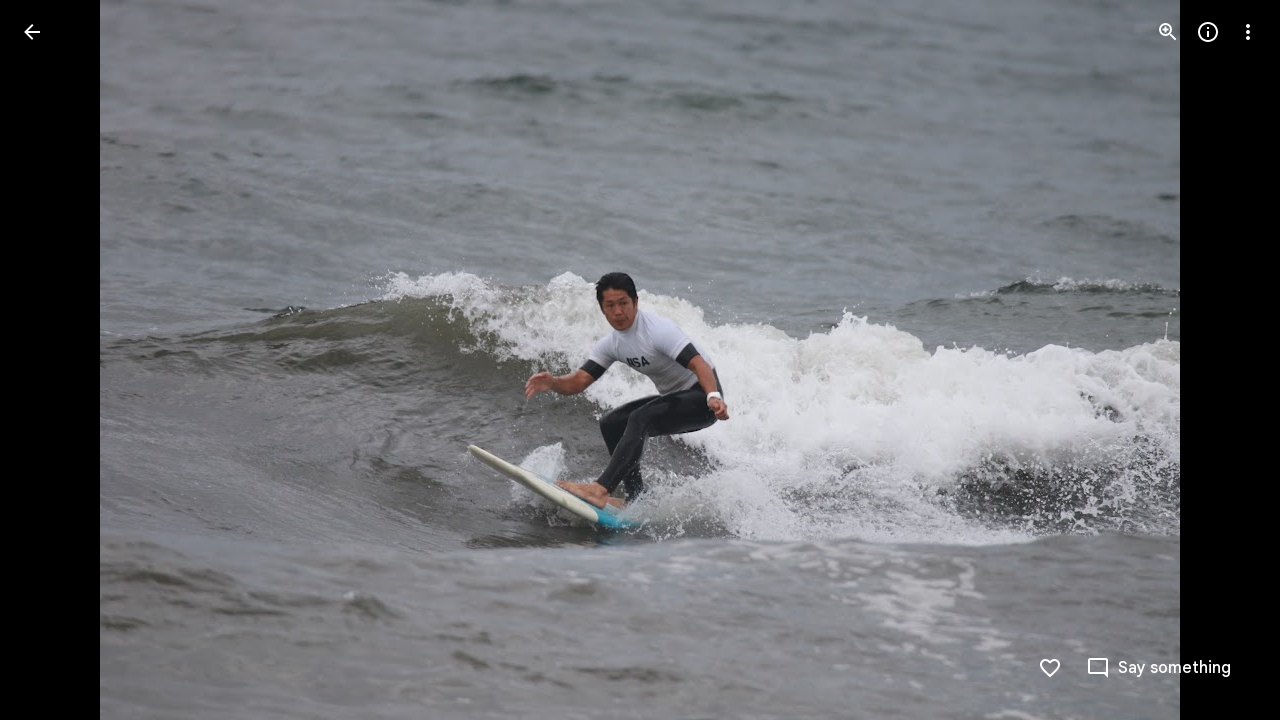

--- FILE ---
content_type: text/javascript; charset=UTF-8
request_url: https://photos.google.com/_/scs/social-static/_/js/k=boq.PhotosUi.en_US.MVNfbDFxk-E.2019.O/ck=boq.PhotosUi.y-Au3PO3hcU.L.B1.O/am=AAAAiTWAGZjNJf5zAQBBxvcdF9A_nhbCDTQZXjB8sxE/d=1/exm=A7fCU,Ahp3ie,B7iQrb,BTP52d,BVgquf,DgRu0d,E2VjNc,EAvPLb,EFQ78c,EKHvcb,EcW08c,IXJ14b,IZT63,Ihy5De,IoAGb,JNoxi,KUM7Z,Kl6Zic,L1AAkb,LEikZe,Lcfkne,LhnIsc,LuJzrb,LvGhrf,MI6k7c,MpJwZc,NCfd3d,NwH0H,O1Gjze,O626Fe,O6y8ed,OTA3Ae,Orf1G,P6sQOc,PIVayb,PrPYRd,QIhFr,RMhBfe,RqjULd,RyvaUb,SdcwHb,Sdj2rb,SpsfSb,UBtLbd,UUJqVe,Uas9Hd,Ulmmrd,V3dDOb,WO9ee,Wp0seb,XGBxGe,XVMNvd,XqvODd,YYmHzb,Z15FGf,ZDZcre,ZXXYt,ZgphV,Zjf9Mc,ZvHseb,ZwDk9d,_b,_tp,aW3pY,ag510,b7RkI,baFRdd,bbreQc,byfTOb,c08wCc,cRSdI,ctK1vf,e5qFLc,eT0are,ebZ3mb,fBsFbd,gI0Uxb,gJzDyc,gychg,hKSk3e,hc6Ubd,hdW3jf,iH3IVc,iV3GJd,ig9vTc,j85GYd,jmpo2c,k0FtEb,kjKdXe,l5KCsc,lWpni,lXKNFb,lYp0Je,lZSgPb,lazG7b,lfpdyf,lsjVmc,lwddkf,m9oV,mI3LFb,mSX26d,mdR7q,mzzZzc,n73qwf,nbAYS,nes28b,o3R5Zb,odxaDd,opk1D,p0FwGc,p3hmRc,p9Imqf,pNBFbe,pjICDe,pw70Gc,q0xTif,qTnoBf,qUYJve,rCcCxc,rgKQFc,rvSjKc,sOXFj,saA6te,suMGRe,w9hDv,ws9Tlc,xKVq6d,xQtZb,xRgLuc,xUdipf,zbML3c,zeQjRb,zr1jrb/excm=_b,_tp,sharedphoto/ed=1/br=1/wt=2/ujg=1/rs=AGLTcCMTaucQICV5ImPe-dYw9EaJ8-ExVw/ee=EVNhjf:pw70Gc;EmZ2Bf:zr1jrb;F2qVr:YClzRc;JsbNhc:Xd8iUd;K5nYTd:ZDZcre;LBgRLc:SdcwHb;Me32dd:MEeYgc;MvK0qf:ACRZh;NJ1rfe:qTnoBf;NPKaK:SdcwHb;NSEoX:lazG7b;O8Cmgf:XOYapd;Pjplud:EEDORb;QGR0gd:Mlhmy;SNUn3:ZwDk9d;ScI3Yc:e7Hzgb;Uvc8o:VDovNc;YIZmRd:A1yn5d;Zk62nb:E1UXVb;a56pNe:JEfCwb;cEt90b:ws9Tlc;dIoSBb:SpsfSb;dowIGb:ebZ3mb;eBAeSb:zbML3c;gty1Xc:suMGRe;iFQyKf:QIhFr;lOO0Vd:OTA3Ae;oGtAuc:sOXFj;pXdRYb:p0FwGc;qQEoOc:KUM7Z;qafBPd:yDVVkb;qddgKe:xQtZb;wR5FRb:rgKQFc;xqZiqf:wmnU7d;yxTchf:KUM7Z;zxnPse:GkRiKb/dti=1/m=zDvDaf?wli=PhotosUi.vUzEii3Qq5w.createPhotosEditorPrimaryModuleNoSimd.O%3A%3BPhotosUi.6LEKmzsX-Vs.createPhotosEditorPrimaryModuleSimd.O%3A%3BPhotosUi.VNqMy8g4zEw.skottieWasm.O%3A%3BPhotosUi.qRj-IyYdjYs.twixWasm.O%3A%3B
body_size: 2975
content:
"use strict";this.default_PhotosUi=this.default_PhotosUi||{};(function(_){var window=this;
try{
_.l5a=_.x("JgwoCb",[_.Fk,_.wk,_.Em]);
_.n("JgwoCb");
var BSg=function(a,b){a=a.A4;b=b.Pa;return _.Y(new _.X("{VIEWER_GENDER,select,female{{DAYS_LEFT_1,plural,=0{unused}=1{1 day left until permanently deleted}other{{DAYS_LEFT_2} days left until permanently deleted}}}male{{DAYS_LEFT_1,plural,=0{unused}=1{1 day left until permanently deleted}other{{DAYS_LEFT_2} days left until permanently deleted}}}other{{DAYS_LEFT_1,plural,=0{unused}=1{1 day left until permanently deleted}other{{DAYS_LEFT_2} days left until permanently deleted}}}}"),{VIEWER_GENDER:b,
DAYS_LEFT_1:a,DAYS_LEFT_2:""+a})};var CSg=_.Id(286916577,_.qB,class extends _.v{constructor(a){super(a)}});var DSg,ESg;DSg=function(a){const b=a.uj();b!==a.ka&&(a.ka=b,a.notify("EN5IA"))};
ESg=function(a){a.ha&&a.ha.cancel();const b=new _.pB;_.rB(b,a.Fb.Ta());var c=a.Fb.Ob();c&&_.E(b,3,c);(c=a.Fb.qh())&&_.Grb(b,c);(c=a.Fb.Pc())&&_.E(b,5,c);(c=a.Fb.Iq())&&_.Hrb(b,c);(c=a.Fb.Fy())&&_.Irb(b,c);const d=_.gh();a.Za.fetch(_.sB.getInstance(b)).then(e=>d.resolve(e),e=>d.reject(e));a.ha=d.promise.then(e=>{a.mediaKey=e.Qc().Ta();{const f=e.getExtension(CSg);f?(e=_.Yp(_.g$b(_.z(f,_.h$b,1))),e=Math.floor((Date.now()-e)/864E5),e=a.soy.renderText(BSg,{A4:60-e})):e=_.ti(e,11)||""}a.ma=e;DSg(a);a.ha=
null},e=>{e instanceof _.hh||(a.ha=null)})};
_.FSg=class extends _.hr{static Ha(){return{Qa:{soy:_.Dr},service:{wb:_.mE},model:{Fb:_.x9}}}constructor(a){super();this.ka=null;this.mediaKey=this.ma="";this.ha=null;this.soy=a.Qa.soy;this.Za=a.service.wb;this.Fb=a.model.Fb;this.initialize();this.listen("vAk7Ec",this.oa,this)}uj(){return this.mediaKey!==this.Fb.Ta()?null:this.ma}na(){DSg(this);ESg(this)}initialize(){ESg(this);this.listen("NQWhCb",this.na,this);_.Yf(document.body,"nDa8ic",a=>{a=a.data;if(a.payload.Zb.DA()===_.qB){var b=a.message;
b.Qc().ha()===this.mediaKey&&setTimeout(()=>{b.Qc().ha()===this.mediaKey&&ESg(this)},100)}})}oa(a){a=a.data;a.mediaKey===this.Fb.Ta()&&(this.ma=a.vHa,DSg(this))}};_.gr(_.l5a,_.FSg);
_.r();
_.m5a=_.x("Dr4b9d",[]);
_.n("Dr4b9d");
_.GSg=class extends _.Q{ha(){this.trigger("KN3O3c")}};_.GSg.prototype.$wa$bQu8cd=function(){return this.ha};_.R(_.m5a,_.GSg);
_.r();
_.U6a=_.x("bWdftb",[_.Fk,_.Em,_.wk,_.bs,_.Tk]);
_.$kf=function(a,b){_.B(a,_.Cv,6,b)};_.alf=function(a,b){_.B(a,_.Bv,12,b)};_.blf=function(a,b){_.$h(a,4,b)};_.z4=class extends _.v{constructor(a){super(a)}getId(){return _.D(this,1)}};_.z4.prototype.Sa="aPuK5d";_.op[184254804]={mGb:_.Id(184254804,_.np,_.z4)};var A4=class extends _.v{constructor(a){super(a)}};A4.prototype.Sa="Cir0d";_.qp[184254804]={nGb:_.Id(184254804,_.pp,A4)};_.Ou({Ub:_.z4,responseType:A4},a=>{a=_.z(a,_.Zl,2).ob();return _.pw(a)},(a,b)=>{const c=_.Yh(b,_.nw,2,_.Oh()).filter(d=>!(_.mw(d)&&_.Pfe(_.mw(d).Dj())===_.C(a,1)));_.$h(b,2,c);return b},"sOsxYb");_.Ou({Ub:_.z4,responseType:A4},()=>_.H_,(a,b)=>_.F_(b).find(c=>c.Dj()&&_.Pfe(c.Dj())===_.C(a,1))?(_.G_(b,_.F_(b).filter(c=>!(c.Dj()&&_.Pfe(c.Dj())===_.C(a,1)))),b):null,"g7XQM");
_.Ou({Ub:_.z4,responseType:A4},()=>_.qB,(a,b)=>{const c=b.getExtension(_.BV);return c&&_.C(c,3)===_.C(a,1)?(_.E(c,3,null),b.Zk(_.BV,c),b):null},"TtghWd").ha=(a,b,c)=>{a=b.getExtension(_.BV);c.Zk(_.BV,a);return b};_.Ou({Ub:_.z4,responseType:A4},a=>{const b=new _.Gw,c=new _.Zv;a=_.z(a,_.Zl,2).ob();_.Yv(c,a);_.Ew(b,c);return b},(a,b)=>b,"hzt1ae");_.Nu({Ub:_.z4,responseType:A4},()=>_.HD,"Tmm1Rc").ha=(a,b,c)=>_.GD(c).some(d=>d.ka());new _.Gg(_.z4);new _.Gg(A4);_.clf=new _.Qe("Vujyxd",A4,_.z4,[_.bk,184254804,_.ck,!1,_.dk,"/PhotosSharingDataService.PhotosDeleteCollectionHeart"]);
_.n("bWdftb");
var kYg,lYg,mYg,nYg,oYg,pYg,qYg;kYg=function(a,b){a=b.Pa;return _.Y(new _.X("{VIEWER_GENDER,select,female{Still working. Try again soon.}male{Still working. Try again soon.}other{Still working. Try again soon.}}"),{VIEWER_GENDER:a})};lYg=function(){return"Deleted"};mYg=function(){return"Trouble liking"};nYg=function(){return"Trouble deleting"};oYg=function(){return"51309"};pYg=function(){return"33792"};
qYg=function(a,b,c){const d=a.hb.ha;d&&a.hb.hide(d);return a.hb.show({label:a.soy.renderText(lYg),ll:a.soy.renderText(_.IN),Sf:b,Ka:c,Iu:a.soy.renderText(pYg)}).jF.promise.then(e=>e!=="action")};
_.rYg=class extends _.hr{static Ha(){return{Qa:{soy:_.Dr},model:{Fb:_.x9},service:{wb:_.mE,Kb:_.aM,view:_.VD}}}constructor(a){super();this.ma=0;this.Fb=a.model.Fb;this.Za=a.service.wb;this.hb=a.service.Kb;this.Wa=a.service.view;this.soy=a.Qa.soy;this.Ir=this.soy.getData()&&this.soy.getData().Ir;this.ha=new Map}Ju(){const a=this.Fb.Ta();var b=new _.C4,c=new _.Zl;const d=new _.mm,e=new _.Cv,f=new _.Bv;var g=new _.Dv;_.ZA(e,_.wl());_.aw(f,this.Ir);_.$kf(g,e);_.alf(g,f);_.pv(c,this.Fb.Pc());_.wP(d,a);
const k="`temporary_heart"+this.ma++;_.B(b,_.Zl,1,c);_.B(b,_.mm,2,d);_.slf(b,this.Fb.Ob());_.E(b,5,k);_.B(b,_.Dv,4,g);b=this.Za.Ia(_.wlf.getInstance(b)).Yb(()=>{this.ha.delete(a)});this.ha.set(a,b);c=new _.kjb;_.Pi(c,1,1);const l=new _.jw;_.olf(l,k);_.plf(l);_.blf(l,[c]);_.B(l,_.Dv,2,g);g=new _.E_;_.B4(g,l);_.Pi(g,1,2);(g=this.Wa.Xb().wa().el())&&_.cg(g,"gxubrc",l);b.then(m=>{this.notify("EpF8be",{Dra:k,yHa:_.tlf(m.Dj())})},()=>{this.Fb.Ta()===a&&this.notify("uKiqoe",_.B4(new _.E_,l));_.ZL(this.hb,
this.soy.renderText(mYg))});return b}gO(a,b){const c=this.Fb.Ta();if(a.startsWith("`temporary_heart"))return _.ZL(this.hb,this.soy.renderText(kYg)),_.Ve();b=b?qYg(this,()=>{this.notify("oCJX9d")},this.soy.renderText(oYg)):_.Ve(!0);const d=new _.z4;var e=new _.Zl;_.pv(e,this.Fb.Pc());_.E(d,1,a);_.B(d,_.Zl,2,e);b=b.then(f=>{if(f)return f=this.Za.Ia(_.clf.getInstance(d)).Yb(()=>{this.ha.delete(c)}),f.Ad(()=>{this.Fb.Ta()===c&&this.notify("oCJX9d");_.ZL(this.hb,this.soy.renderText(nYg))}),f});this.ha.set(c,
b);(e=this.Wa.Xb().wa().el())&&_.cg(e,"uKiqoe",_.B4(new _.E_,_.olf(new _.jw,a)));return b}XA(){return this.Fb.ef().then(a=>a.ha()).then(a=>!!_.la(a,b=>b.ha()===31))}};_.rYg.prototype.s6=_.aa(303);_.gr(_.U6a,_.rYg);
_.r();
_.V6a=_.x("zDvDaf",[_.Fk,_.m5a,_.l5a,_.U6a,_.Em,_.js,_.Pl]);
_.n("zDvDaf");
var vYg=function(a){return a.Fb.ef().then(b=>b.od()).then(b=>_.xi(b,2)||0)},wYg=function(a,b){const c=a.Fb.Ta();a.Fb.ef().then(d=>d.Fa()).then(d=>{d.Qc().ha()===c&&(d=d.getExtension(_.BV),_.Hi(d,2,b))})},xYg=function(a){a=a||{};return _.lQg(a.bca)},yYg=function(){return"rcuQ6b:MQSYrf; click:SCG2xd(m8x3S);EN5IA:MQSYrf;Knjt7e:Ovouvf;F0jRVd:Ovouvf;cJCvE:XtrCif;"},zYg=function(){return _.O(_.P(),_.kQg(void 0,void 0,"ij8cu"))},AYg=function(a){var b=_.N(_.P(),'<div class="'+_.K("CHDMje")+'" jsname="'+_.K("ShEyld")+
'" jscontroller="'+_.K("PsYhI")+'" jsaction="'+_.K("JIbuQc")+":"+_.K("KjsqPd")+";"+_.K("rcuQ6b")+":"+_.K("E4yxbd")+";"+_.K("NQWhCb")+":"+_.K("E4yxbd")+";"+_.K("Eji7x")+":"+_.K("E4yxbd")+";"+_.K("B11cde")+":"+_.K("DFj5Oc")+";"+_.K("fJRzSc")+":"+_.K("PPapYe")+';">'),c=_.O(_.P(),_.LGe("eDCGy")),d=_.tYg(null,a),e=_.uYg(null,a);var f=_.Ko("hg")(null,a);return _.N(_.O(b,_.ox({icon:c,ariaLabel:d,jsname:"jtckGc",jslog:e,Ga:f},a)),"</div>")},BYg=function(a,b){a=_.O(_.N(_.O(_.N(_.P(),'<div class="'+_.K("KvHxjf")+
'" jsname="'+_.K("bN97Pc")+'" jscontroller="'+_.K("ZMlSRe")+'" jsaction="'+_.K(yYg())+'">'),zYg()),'<div class="'+_.K("wtM1tc")+" "+_.K("jwA7Ad")+'" jslog="57768; track:impression">'),AYg(b));b=_.eCe(b);_.N(_.O(_.N(a,'<div class="'+_.K("mcFDke")+'" jsname="'+_.K("m8x3S")+'" jslog="20509; track:click" tabindex="0" aria-label="'+_.K(b)+'" role="button">'),_.sYg(null)),'<div class="'+_.K("dIb3D")+'">'+_.I(b)+"</div></div></div></div>");return a},CYg=function(a,b){a=a||{};a=a.Bw;b=_.O(_.N(_.O(_.N(_.P(),
'<div class="'+_.K("zyhUyd")+'" jsname="'+_.K("bN97Pc")+'" jscontroller="'+_.K("ZMlSRe")+'" jsaction="'+_.K(yYg())+'"><div class="'+_.K("nIBeUe")+'">'),zYg()),'</div><div class="'+_.K("X04sOc")+'" jslog="57768; track:impression">'),AYg(b));let c=""+a+" total comments: click to view or add more";_.N(_.O(_.N(b,'<div class="'+_.K("f2Vjld")+'" jsname="'+_.K("m8x3S")+'" jslog="20509; track:click" tabindex="0" aria-label="'+_.K(c)+'" role="button">'),_.sYg(null)),_.I(a)+"</div></div></div>");return b},
DYg=function(a){a.ha.XA().then(b=>{a.Ra.ha&&(b=!1);a.Ja();_.S(_.U().Ia(()=>{const c=a.wa().el(),d=a.Bw>0;b||d?(d?a.soy.Yd(c,CYg,{Bw:a.Bw}):a.soy.Yd(c,BYg),a.trigger("GvBNhc")):a.soy.Yd(a.wa().el(),xYg);a.oa?a.ua():!a.oa&&d&&(a.ua(),a.Da.start())}).kb())()})},b$=class extends _.Q{static Ha(){return{Qa:{soy:_.Dr},preload:{nua:_.GSg},model:{hX:_.FSg,Oga:_.rYg,Fb:_.x9},service:{chrome:_.AQ,selection:_.MS}}}constructor(a){super();this.na=this.ka=null;this.oa=!0;this.Bw=0;this.La=a.model.hX;this.Tc=a.service.chrome;
this.soy=a.Qa.soy;this.ha=a.model.Oga;this.Fb=a.model.Fb;this.Ra=a.service.selection;this.Da=new _.Cp(this.Fa,3E3,this);this.Ea=_.S(_.U().Ia(()=>{if(this.ka!==this.Fb.Ta()){this.ka=this.Fb.Ta();var b=this.Fb.Ta();this.wa().empty();this.na&&this.na.cancel();this.na=vYg(this.ha);this.na.Yb(()=>{this.na=null}).then(c=>{b===this.Fb.Ta()&&(this.Bw=c,DYg(this))})}}).kb())}eg(){this.ka=null;const a=this.wa();_.S(_.U(a).Ia(a.empty))()}Ya(){this.ka=null;this.Ea()}Ja(){_.Kf([this.ha.XA(),vYg(this.ha)]).then(([a,
b])=>{const c=!!this.La.uj();b=b>0;const d=this.Tc.ha().size.width<=599;this.trigger(c||a&&(b||d)?"iWkINe":"vcjpcb")})}Xa(){this.Ea()}Ua(){this.ka=null;this.Ea()}Na(a){this.Bw=a.data;wYg(this.ha,this.Bw);DYg(this)}Fa(){this.Da.stop();this.trigger("y1b1V");this.oa=!1;_.S(_.U().Ia(()=>{this.wa().tb("CzBepf")}).kb())()}ua(){this.Da.stop();this.trigger("AMUFrf");this.oa=!0;_.S(_.U().Ia(()=>{this.wa().ub("CzBepf")}).kb())()}};b$.prototype.$wa$yZ6cPe=function(){return this.ua};b$.prototype.$wa$EvmBRc=function(){return this.Fa};
b$.prototype.$wa$ZBBa9d=function(){return this.Na};b$.prototype.$wa$mMWpY=function(){return this.Ua};b$.prototype.$wa$jzo4K=function(){return this.Xa};b$.prototype.$wa$QW5CWe=function(){return this.Ja};b$.prototype.$wa$KoGmtf=function(){return this.Ya};b$.prototype.$wa$ZpywWb=function(){return this.eg};_.R(_.V6a,b$);
_.r();
}catch(e){_._DumpException(e)}
}).call(this,this.default_PhotosUi);
// Google Inc.
